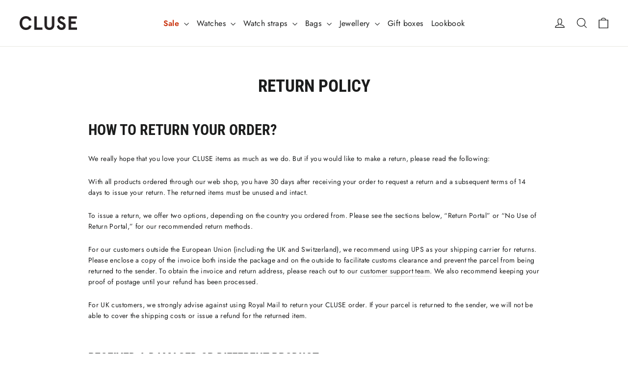

--- FILE ---
content_type: application/javascript; charset=UTF-8
request_url: https://dev.visualwebsiteoptimizer.com/j.php?a=550668&u=https%3A%2F%2Fcluse.com%2Fpages%2Freturn-policy%3Fredirect%3DEU&vn=2.1&x=true
body_size: 12104
content:
(function(){function _vwo_err(e){function gE(e,a){return"https://dev.visualwebsiteoptimizer.com/ee.gif?a=550668&s=j.php&_cu="+encodeURIComponent(window.location.href)+"&e="+encodeURIComponent(e&&e.message&&e.message.substring(0,1e3)+"&vn=")+(e&&e.code?"&code="+e.code:"")+(e&&e.type?"&type="+e.type:"")+(e&&e.status?"&status="+e.status:"")+(a||"")}var vwo_e=gE(e);try{typeof navigator.sendBeacon==="function"?navigator.sendBeacon(vwo_e):(new Image).src=vwo_e}catch(err){}}try{var extE=0,prevMode=false;window._VWO_Jphp_StartTime = (window.performance && typeof window.performance.now === 'function' ? window.performance.now() : new Date().getTime());;;(function(){window._VWO=window._VWO||{};var aC=window._vwo_code;if(typeof aC==='undefined'){window._vwo_mt='dupCode';return;}if(window._VWO.sCL){window._vwo_mt='dupCode';window._VWO.sCDD=true;try{if(aC){clearTimeout(window._vwo_settings_timer);var h=document.querySelectorAll('#_vis_opt_path_hides');var x=h[h.length>1?1:0];x&&x.remove();}}catch(e){}return;}window._VWO.sCL=true;;window._vwo_mt="live";var localPreviewObject={};var previewKey="_vis_preview_"+550668;var wL=window.location;;try{localPreviewObject[previewKey]=window.localStorage.getItem(previewKey);JSON.parse(localPreviewObject[previewKey])}catch(e){localPreviewObject[previewKey]=""}try{window._vwo_tm="";var getMode=function(e){var n;if(window.name.indexOf(e)>-1){n=window.name}else{n=wL.search.match("_vwo_m=([^&]*)");n=n&&atob(decodeURIComponent(n[1]))}return n&&JSON.parse(n)};var ccMode=getMode("_vwo_cc");if(window.name.indexOf("_vis_heatmap")>-1||window.name.indexOf("_vis_editor")>-1||ccMode||window.name.indexOf("_vis_preview")>-1){try{if(ccMode){window._vwo_mt=decodeURIComponent(wL.search.match("_vwo_m=([^&]*)")[1])}else if(window.name&&JSON.parse(window.name)){window._vwo_mt=window.name}}catch(e){if(window._vwo_tm)window._vwo_mt=window._vwo_tm}}else if(window._vwo_tm.length){window._vwo_mt=window._vwo_tm}else if(location.href.indexOf("_vis_opt_preview_combination")!==-1&&location.href.indexOf("_vis_test_id")!==-1){window._vwo_mt="sharedPreview"}else if(localPreviewObject[previewKey]){window._vwo_mt=JSON.stringify(localPreviewObject)}if(window._vwo_mt!=="live"){;if(typeof extE!=="undefined"){extE=1}if(!getMode("_vwo_cc")){(function(){var cParam='';try{if(window.VWO&&window.VWO.appliedCampaigns){var campaigns=window.VWO.appliedCampaigns;for(var cId in campaigns){if(campaigns.hasOwnProperty(cId)){var v=campaigns[cId].v;if(cId&&v){cParam='&c='+cId+'-'+v+'-1';break;}}}}}catch(e){}var prevMode=false;_vwo_code.load('https://dev.visualwebsiteoptimizer.com/j.php?mode='+encodeURIComponent(window._vwo_mt)+'&a=550668&f=1&u='+encodeURIComponent(window._vis_opt_url||document.URL)+'&eventArch=true'+'&x=true'+cParam,{sL:window._vwo_code.sL});if(window._vwo_code.sL){prevMode=true;}})();}else{(function(){window._vwo_code&&window._vwo_code.finish();_vwo_ccc={u:"/j.php?a=550668&u=https%3A%2F%2Fcluse.com%2Fpages%2Freturn-policy%3Fredirect%3DEU&vn=2.1&x=true"};var s=document.createElement("script");s.src="https://app.vwo.com/visitor-behavior-analysis/dist/codechecker/cc.min.js?r="+Math.random();document.head.appendChild(s)})()}}}catch(e){var vwo_e=new Image;vwo_e.src="https://dev.visualwebsiteoptimizer.com/ee.gif?s=mode_det&e="+encodeURIComponent(e&&e.stack&&e.stack.substring(0,1e3)+"&vn=");aC&&window._vwo_code.finish()}})();
;;window._vwo_cookieDomain="cluse.com";;;;if(prevMode){return}if(window._vwo_mt === "live"){window.VWO=window.VWO||[];window._vwo_acc_id=550668;window.VWO._=window.VWO._||{};;;window.VWO.visUuid="D0985C121AA2E2143FE8302EF0D4100FC|45774df818cd5c3b0415d23c241ce980";
;_vwo_code.sT=_vwo_code.finished();(function(c,a,e,d,b,z,g,sT){if(window.VWO._&&window.VWO._.isBot)return;const cookiePrefix=window._vwoCc&&window._vwoCc.cookiePrefix||"";const useLocalStorage=sT==="ls";const cookieName=cookiePrefix+"_vwo_uuid_v2";const escapedCookieName=cookieName.replace(/([.*+?^${}()|[\]\\])/g,"\\$1");const cookieDomain=g;function getValue(){if(useLocalStorage){return localStorage.getItem(cookieName)}else{const regex=new RegExp("(^|;\\s*)"+escapedCookieName+"=([^;]*)");const match=e.cookie.match(regex);return match?decodeURIComponent(match[2]):null}}function setValue(value,days){if(useLocalStorage){localStorage.setItem(cookieName,value)}else{e.cookie=cookieName+"="+value+"; expires="+new Date(864e5*days+ +new Date).toGMTString()+"; domain="+cookieDomain+"; path=/"}}let existingValue=null;if(sT){const cookieRegex=new RegExp("(^|;\\s*)"+escapedCookieName+"=([^;]*)");const cookieMatch=e.cookie.match(cookieRegex);const cookieValue=cookieMatch?decodeURIComponent(cookieMatch[2]):null;const lsValue=localStorage.getItem(cookieName);if(useLocalStorage){if(lsValue){existingValue=lsValue;if(cookieValue){e.cookie=cookieName+"=; expires=Thu, 01 Jan 1970 00:00:01 GMT; domain="+cookieDomain+"; path=/"}}else if(cookieValue){localStorage.setItem(cookieName,cookieValue);e.cookie=cookieName+"=; expires=Thu, 01 Jan 1970 00:00:01 GMT; domain="+cookieDomain+"; path=/";existingValue=cookieValue}}else{if(cookieValue){existingValue=cookieValue;if(lsValue){localStorage.removeItem(cookieName)}}else if(lsValue){e.cookie=cookieName+"="+lsValue+"; expires="+new Date(864e5*366+ +new Date).toGMTString()+"; domain="+cookieDomain+"; path=/";localStorage.removeItem(cookieName);existingValue=lsValue}}a=existingValue||a}else{const regex=new RegExp("(^|;\\s*)"+escapedCookieName+"=([^;]*)");const match=e.cookie.match(regex);a=match?decodeURIComponent(match[2]):a}-1==e.cookie.indexOf("_vis_opt_out")&&-1==d.location.href.indexOf("vwo_opt_out=1")&&(window.VWO.visUuid=a),a=a.split("|"),b=new Image,g=window._vis_opt_domain||c||d.location.hostname.replace(/^www\./,""),b.src="https://dev.visualwebsiteoptimizer.com/v.gif?cd="+(window._vis_opt_cookieDays||0)+"&a=550668&d="+encodeURIComponent(d.location.hostname.replace(/^www\./,"") || c)+"&u="+a[0]+"&h="+a[1]+"&t="+z,d.vwo_iehack_queue=[b],setValue(a.join("|"),366)})("cluse.com",window.VWO.visUuid,document,window,0,_vwo_code.sT,"cluse.com","false"||null);
;clearTimeout(window._vwo_settings_timer);window._vwo_settings_timer=null;;;;;var vwoCode=window._vwo_code;if(vwoCode.filterConfig&&vwoCode.filterConfig.filterTime==="balanced"){vwoCode.removeLoaderAndOverlay()}var vwo_CIF=false;var UAP=false;;;var _vwo_style=document.getElementById('_vis_opt_path_hides'),_vwo_css=(vwoCode.hide_element_style?vwoCode.hide_element_style():'{opacity:0 !important;filter:alpha(opacity=0) !important;background:none !important;transition:none !important;}')+':root {--vwo-el-opacity:0 !important;--vwo-el-filter:alpha(opacity=0) !important;--vwo-el-bg:none !important;--vwo-el-ts:none !important;}',_vwo_text="" + _vwo_css;if (_vwo_style) { var e = _vwo_style.classList.contains("_vis_hide_layer") && _vwo_style; if (UAP && !UAP() && vwo_CIF && !vwo_CIF()) { e ? e.parentNode.removeChild(e) : _vwo_style.parentNode.removeChild(_vwo_style) } else { if (e) { var t = _vwo_style = document.createElement("style"), o = document.getElementsByTagName("head")[0], s = document.querySelector("#vwoCode"); t.setAttribute("id", "_vis_opt_path_hides"), s && t.setAttribute("nonce", s.nonce), t.setAttribute("type", "text/css"), o.appendChild(t) } if (_vwo_style.styleSheet) _vwo_style.styleSheet.cssText = _vwo_text; else { var l = document.createTextNode(_vwo_text); _vwo_style.appendChild(l) } e ? e.parentNode.removeChild(e) : _vwo_style.removeChild(_vwo_style.childNodes[0])}};window.VWO.ssMeta = { enabled: 0, noSS: 0 };;;VWO._=VWO._||{};window._vwo_clicks=false;VWO._.allSettings=(function(){return{dataStore:{campaigns:{4:{"version":2,"ep":1619168208000,"clickmap":0,"globalCode":[],"isEventMigrated":true,"type":"ANALYZE_HEATMAP","status":"RUNNING","pc_traffic":100,"name":"Heatmap","manual":false,"main":true,"urlRegex":"^.*$","exclude_url":"","multiple_domains":0,"segment_code":"true","ss":null,"ibe":0,"sections":{"1":{"path":"","variations":{"1":[]},"globalWidgetSnippetIds":{"1":[]},"variation_names":{"1":"website"},"triggers":[]}},"combs":{"1":1},"comb_n":{"1":"website"},"goals":{"1":{"urlRegex":"^.*$","excludeUrl":"","type":"ENGAGEMENT","pUrl":"^.*$","mca":false}},"metrics":[],"id":4,"triggers":[11947261],"mt":[]}, 5:{"version":2,"ep":1619439113000,"clickmap":0,"globalCode":[],"isEventMigrated":true,"type":"ANALYZE_RECORDING","status":"RUNNING","pc_traffic":100,"name":"Recording","manual":false,"main":true,"aK":1,"bl":"","wl":"","urlRegex":"^.*$","exclude_url":"","multiple_domains":0,"segment_code":"true","ss":null,"ibe":0,"sections":{"1":{"path":"","variations":{"1":[]},"globalWidgetSnippetIds":{"1":[]},"triggers":[]}},"combs":{"1":1},"comb_n":{"1":"website"},"goals":{"1":{"urlRegex":"^.*$","excludeUrl":"","type":"ENGAGEMENT","pUrl":"^.*$","mca":false}},"metrics":[],"id":5,"triggers":[11947264],"mt":[]}, 34:{"version":1,"ep":1624367201000,"clickmap":0,"globalCode":[],"type":"TRACK","status":"RUNNING","pc_traffic":100,"name":"Checkout Page Visits","manual":false,"urlRegex":"^.*cluse\\.com.*$","exclude_url":"","multiple_domains":0,"segment_code":"true","ss":null,"ibe":0,"sections":{"1":{"path":"","variations":[],"triggers":[]}},"combs":{"1":1},"comb_n":{"1":"Website"},"goals":{"12":{"urlRegex":"https:\/\/cluse.com\/*\/checkouts\/*","excludeUrl":"","type":"SEPARATE_PAGE","mca":false,"pExcludeUrl":"","pUrl":""}},"metrics":[{"id":12,"type":"g","metricId":0}],"cEV":1,"id":34,"funnel":[{"version":1,"ep":1704292625000,"clickmap":0,"globalCode":[],"type":"FUNNEL","status":"RUNNING","pc_traffic":100,"name":"CLUSE.com homepage > Success Page","manual":false,"urlRegex":".*","exclude_url":"","multiple_domains":0,"segment_code":"((_vwo_s().f_e(_vwo_s().dt(),'desktop') || _vwo_s().f_e(_vwo_s().dt(),'mobile')))","ss":{"csa":0},"ibe":0,"sections":{"1":{"path":"","variations":[]}},"isSpaRevertFeatureEnabled":true,"combs":{"1":1},"comb_n":{"1":"Website"},"goals":[{"id":6,"type":"SEPARATE_PAGE"},{"id":7,"type":"SEPARATE_PAGE"},{"id":8,"type":"SEPARATE_PAGE"},{"id":12,"type":"SEPARATE_PAGE"},{"id":13,"type":"SEPARATE_PAGE"}],"id":134,"v":4,"triggers":["11947270"]},{"version":1,"ep":1709630738000,"clickmap":0,"globalCode":[],"type":"FUNNEL","status":"RUNNING","pc_traffic":100,"name":"DE homepage > Success Page","manual":false,"urlRegex":".*","exclude_url":"","multiple_domains":0,"segment_code":"true","ss":{"csa":0},"ibe":0,"sections":{"1":{"path":"","variations":[]}},"isSpaRevertFeatureEnabled":true,"combs":{"1":1},"comb_n":{"1":"Website"},"goals":[{"id":22,"type":"SEPARATE_PAGE"},{"id":27,"type":"SEPARATE_PAGE"},{"id":17,"type":"SEPARATE_PAGE"},{"id":12,"type":"SEPARATE_PAGE"},{"id":13,"type":"SEPARATE_PAGE"}],"id":159,"v":3,"triggers":["11947285"]},{"version":1,"ep":1712043795000,"clickmap":0,"globalCode":[],"type":"FUNNEL","status":"RUNNING","pc_traffic":100,"name":"NL homepage > Success Page","manual":false,"urlRegex":".*","exclude_url":"","multiple_domains":0,"segment_code":"true","ss":{"csa":0},"ibe":0,"sections":{"1":{"path":"","variations":[]}},"isSpaRevertFeatureEnabled":true,"combs":{"1":1},"comb_n":{"1":"Website"},"goals":[{"id":24,"type":"SEPARATE_PAGE"},{"id":30,"type":"SEPARATE_PAGE"},{"id":19,"type":"SEPARATE_PAGE"},{"id":12,"type":"SEPARATE_PAGE"},{"id":13,"type":"SEPARATE_PAGE"}],"id":165,"v":2,"triggers":["11947285"]},{"version":1,"ep":1712046511000,"clickmap":0,"globalCode":[],"type":"FUNNEL","status":"RUNNING","pc_traffic":100,"name":"IT homepage > Success Page","manual":false,"urlRegex":".*","exclude_url":"","multiple_domains":0,"segment_code":"true","ss":null,"ibe":0,"sections":{"1":{"path":"","variations":[]}},"isSpaRevertFeatureEnabled":true,"combs":{"1":1},"comb_n":{"1":"Website"},"goals":[{"id":26,"type":"SEPARATE_PAGE"},{"id":32,"type":"SEPARATE_PAGE"},{"id":21,"type":"SEPARATE_PAGE"},{"id":12,"type":"SEPARATE_PAGE"},{"id":13,"type":"SEPARATE_PAGE"}],"id":166,"v":1,"triggers":["11947285"]},{"version":1,"ep":1712046791000,"clickmap":0,"globalCode":[],"type":"FUNNEL","status":"RUNNING","pc_traffic":100,"name":"ES homepage > Success Page","manual":false,"urlRegex":".*","exclude_url":"","multiple_domains":0,"segment_code":"true","ss":null,"ibe":0,"sections":{"1":{"path":"","variations":[]}},"isSpaRevertFeatureEnabled":true,"combs":{"1":1},"comb_n":{"1":"Website"},"goals":[{"id":25,"type":"SEPARATE_PAGE"},{"id":33,"type":"SEPARATE_PAGE"},{"id":20,"type":"SEPARATE_PAGE"},{"id":12,"type":"SEPARATE_PAGE"},{"id":13,"type":"SEPARATE_PAGE"}],"id":167,"v":1,"triggers":["11947285"]}],"triggers":[11947312],"mt":{"12":"15174479"}}, 162:{"version":1,"ep":1712042564000,"clickmap":0,"globalCode":[],"isEventMigrated":true,"type":"TRACK","status":"RUNNING","pc_traffic":100,"name":"EL x Collections Page Visits","manual":false,"urlRegex":"^.*cluse\\.com.*$","exclude_url":"","multiple_domains":0,"segment_code":"true","ss":null,"ibe":0,"sections":{"1":{"path":"","variations":[],"triggers":[]}},"combs":{"1":1},"comb_n":{"1":"Website"},"goals":{"51":{"urlRegex":"^.*el\\\/collections.*$","excludeUrl":"^.*el\\\/products.*$","type":"SEPARATE_PAGE","mca":false,"pExcludeUrl":"","pUrl":""}},"metrics":[{"id":51,"type":"g","metricId":0}],"id":162,"triggers":[11947471],"mt":{"51":"11947474"}}, 35:{"version":1,"ep":1624367253000,"clickmap":0,"globalCode":[],"type":"TRACK","status":"RUNNING","pc_traffic":100,"name":"Success Page Visits","manual":false,"urlRegex":"^.*cluse\\.com.*$","exclude_url":"","multiple_domains":0,"segment_code":"true","ss":null,"ibe":0,"sections":{"1":{"path":"","variations":[],"triggers":[]}},"combs":{"1":1},"comb_n":{"1":"Website"},"goals":{"13":{"urlRegex":"^.*thank_you\\\/?(?:[\\?#].*)?$","excludeUrl":"","type":"SEPARATE_PAGE","mca":false,"pExcludeUrl":"","pUrl":""}},"metrics":[{"id":13,"type":"g","metricId":0}],"cEV":1,"id":35,"funnel":[{"version":1,"ep":1704292625000,"clickmap":0,"globalCode":[],"type":"FUNNEL","status":"RUNNING","pc_traffic":100,"name":"CLUSE.com homepage > Success Page","manual":false,"urlRegex":".*","exclude_url":"","multiple_domains":0,"segment_code":"((_vwo_s().f_e(_vwo_s().dt(),'desktop') || _vwo_s().f_e(_vwo_s().dt(),'mobile')))","ss":{"csa":0},"ibe":0,"sections":{"1":{"path":"","variations":[]}},"isSpaRevertFeatureEnabled":true,"combs":{"1":1},"comb_n":{"1":"Website"},"goals":[{"id":6,"type":"SEPARATE_PAGE"},{"id":7,"type":"SEPARATE_PAGE"},{"id":8,"type":"SEPARATE_PAGE"},{"id":12,"type":"SEPARATE_PAGE"},{"id":13,"type":"SEPARATE_PAGE"}],"id":134,"v":4,"triggers":["11947270"]},{"version":1,"ep":1709630738000,"clickmap":0,"globalCode":[],"type":"FUNNEL","status":"RUNNING","pc_traffic":100,"name":"DE homepage > Success Page","manual":false,"urlRegex":".*","exclude_url":"","multiple_domains":0,"segment_code":"true","ss":{"csa":0},"ibe":0,"sections":{"1":{"path":"","variations":[]}},"isSpaRevertFeatureEnabled":true,"combs":{"1":1},"comb_n":{"1":"Website"},"goals":[{"id":22,"type":"SEPARATE_PAGE"},{"id":27,"type":"SEPARATE_PAGE"},{"id":17,"type":"SEPARATE_PAGE"},{"id":12,"type":"SEPARATE_PAGE"},{"id":13,"type":"SEPARATE_PAGE"}],"id":159,"v":3,"triggers":["11947285"]},{"version":1,"ep":1712043795000,"clickmap":0,"globalCode":[],"type":"FUNNEL","status":"RUNNING","pc_traffic":100,"name":"NL homepage > Success Page","manual":false,"urlRegex":".*","exclude_url":"","multiple_domains":0,"segment_code":"true","ss":{"csa":0},"ibe":0,"sections":{"1":{"path":"","variations":[]}},"isSpaRevertFeatureEnabled":true,"combs":{"1":1},"comb_n":{"1":"Website"},"goals":[{"id":24,"type":"SEPARATE_PAGE"},{"id":30,"type":"SEPARATE_PAGE"},{"id":19,"type":"SEPARATE_PAGE"},{"id":12,"type":"SEPARATE_PAGE"},{"id":13,"type":"SEPARATE_PAGE"}],"id":165,"v":2,"triggers":["11947285"]},{"version":1,"ep":1712046511000,"clickmap":0,"globalCode":[],"type":"FUNNEL","status":"RUNNING","pc_traffic":100,"name":"IT homepage > Success Page","manual":false,"urlRegex":".*","exclude_url":"","multiple_domains":0,"segment_code":"true","ss":null,"ibe":0,"sections":{"1":{"path":"","variations":[]}},"isSpaRevertFeatureEnabled":true,"combs":{"1":1},"comb_n":{"1":"Website"},"goals":[{"id":26,"type":"SEPARATE_PAGE"},{"id":32,"type":"SEPARATE_PAGE"},{"id":21,"type":"SEPARATE_PAGE"},{"id":12,"type":"SEPARATE_PAGE"},{"id":13,"type":"SEPARATE_PAGE"}],"id":166,"v":1,"triggers":["11947285"]},{"version":1,"ep":1712046791000,"clickmap":0,"globalCode":[],"type":"FUNNEL","status":"RUNNING","pc_traffic":100,"name":"ES homepage > Success Page","manual":false,"urlRegex":".*","exclude_url":"","multiple_domains":0,"segment_code":"true","ss":null,"ibe":0,"sections":{"1":{"path":"","variations":[]}},"isSpaRevertFeatureEnabled":true,"combs":{"1":1},"comb_n":{"1":"Website"},"goals":[{"id":25,"type":"SEPARATE_PAGE"},{"id":33,"type":"SEPARATE_PAGE"},{"id":20,"type":"SEPARATE_PAGE"},{"id":12,"type":"SEPARATE_PAGE"},{"id":13,"type":"SEPARATE_PAGE"}],"id":167,"v":1,"triggers":["11947285"]}],"triggers":[11947318],"mt":{"13":"15174482"}}, 135:{"version":1,"ep":1704361837000,"clickmap":0,"globalCode":[],"isEventMigrated":true,"type":"TRACK","status":"RUNNING","pc_traffic":100,"name":"DE x Collections Page Visits","manual":false,"urlRegex":"^.*cluse\\.com.*$","exclude_url":"","multiple_domains":0,"segment_code":"true","ss":null,"ibe":0,"sections":{"1":{"path":"","variations":[],"triggers":[]}},"combs":{"1":1},"comb_n":{"1":"Website"},"goals":{"27":{"urlRegex":"^.*de\\\/collections.*$","excludeUrl":"^.*de\\\/products.*$","type":"SEPARATE_PAGE","mca":false,"pExcludeUrl":"","pUrl":""}},"metrics":[{"id":27,"type":"g","metricId":0}],"id":135,"funnel":[{"version":1,"ep":1709630738000,"clickmap":0,"globalCode":[],"isEventMigrated":true,"type":"FUNNEL","status":"RUNNING","pc_traffic":100,"name":"DE homepage > Success Page","manual":false,"urlRegex":".*","exclude_url":"","multiple_domains":0,"segment_code":"true","ss":{"csa":0},"ibe":0,"sections":{"1":{"path":"","variations":[]}},"isSpaRevertFeatureEnabled":false,"combs":{"1":1},"comb_n":{"1":"Website"},"goals":[{"id":22,"type":"SEPARATE_PAGE"},{"id":27,"type":"SEPARATE_PAGE"},{"id":17,"type":"SEPARATE_PAGE"},{"id":12,"type":"SEPARATE_PAGE"},{"id":13,"type":"SEPARATE_PAGE"}],"id":159,"v":3,"triggers":["11947285"]}],"triggers":[11947435],"mt":{"27":"11947438"}}, 140:{"version":1,"ep":1704364413000,"clickmap":0,"globalCode":[],"type":"TRACK","status":"RUNNING","pc_traffic":100,"name":"FR x Collections Page Visits","manual":false,"urlRegex":"^.*cluse\\.com.*$","exclude_url":"","multiple_domains":0,"segment_code":"true","ss":null,"ibe":0,"sections":{"1":{"path":"","variations":[],"triggers":[]}},"combs":{"1":1},"comb_n":{"1":"Website"},"goals":{"31":{"urlRegex":"^.*fr\\\/collections.*$","excludeUrl":"^.*fr\\\/products.*$","type":"SEPARATE_PAGE","mca":false,"pExcludeUrl":"","pUrl":""}},"metrics":[{"id":31,"type":"g","metricId":0}],"cEV":1,"id":140,"triggers":[11947447],"mt":{"31":"15174473"}}, 141:{"version":1,"ep":1704364454000,"clickmap":0,"globalCode":[],"isEventMigrated":true,"type":"TRACK","status":"RUNNING","pc_traffic":100,"name":"IT x Collections Page Visits","manual":false,"urlRegex":"^.*cluse\\.com.*$","exclude_url":"","multiple_domains":0,"segment_code":"true","ss":null,"ibe":0,"sections":{"1":{"path":"","variations":[],"triggers":[]}},"combs":{"1":1},"comb_n":{"1":"Website"},"goals":{"32":{"urlRegex":"^.*it\\\/collections.*$","excludeUrl":"^.*it\\\/products.*$","type":"SEPARATE_PAGE","mca":false,"pExcludeUrl":"","pUrl":""}},"metrics":[{"id":32,"type":"g","metricId":0}],"id":141,"funnel":[{"version":1,"ep":1712046511000,"clickmap":0,"globalCode":[],"isEventMigrated":true,"type":"FUNNEL","status":"RUNNING","pc_traffic":100,"name":"IT homepage > Success Page","manual":false,"urlRegex":".*","exclude_url":"","multiple_domains":0,"segment_code":"true","ss":null,"ibe":0,"sections":{"1":{"path":"","variations":[]}},"isSpaRevertFeatureEnabled":false,"combs":{"1":1},"comb_n":{"1":"Website"},"goals":[{"id":26,"type":"SEPARATE_PAGE"},{"id":32,"type":"SEPARATE_PAGE"},{"id":21,"type":"SEPARATE_PAGE"},{"id":12,"type":"SEPARATE_PAGE"},{"id":13,"type":"SEPARATE_PAGE"}],"id":166,"v":1,"triggers":["11947285"]}],"triggers":[11947453],"mt":{"32":"11947456"}}, 32:{"version":1,"ep":1624366941000,"clickmap":0,"globalCode":[],"isEventMigrated":true,"type":"TRACK","status":"RUNNING","pc_traffic":100,"name":"Collections-Straps Page Visits","manual":false,"urlRegex":"^.*cluse\\.com.*$","exclude_url":"","multiple_domains":0,"segment_code":"true","ss":null,"ibe":0,"sections":{"1":{"path":"","variations":[],"triggers":[]}},"combs":{"1":1},"comb_n":{"1":"Website"},"goals":{"10":{"urlRegex":"^https\\:\\\/\\\/cluse\\.com\\\/collections\\\/all\\-straps\\\/.*$","excludeUrl":"","type":"SEPARATE_PAGE","mca":false,"pExcludeUrl":"","pUrl":""}},"metrics":[{"id":10,"type":"g","metricId":0}],"id":32,"triggers":[11947300],"mt":{"10":"11947303"}}, 142:{"version":1,"ep":1704364509000,"clickmap":0,"globalCode":[],"isEventMigrated":true,"type":"TRACK","status":"RUNNING","pc_traffic":100,"name":"ES x Collections Page Visits","manual":false,"urlRegex":"^.*cluse\\.com.*$","exclude_url":"","multiple_domains":0,"segment_code":"true","ss":null,"ibe":0,"sections":{"1":{"path":"","variations":[],"triggers":[]}},"combs":{"1":1},"comb_n":{"1":"Website"},"goals":{"33":{"urlRegex":"^.*es\\\/collections.*$","excludeUrl":"^.*es\\\/products.*$","type":"SEPARATE_PAGE","mca":false,"pExcludeUrl":"","pUrl":""}},"metrics":[{"id":33,"type":"g","metricId":0}],"id":142,"funnel":[{"version":1,"ep":1712046791000,"clickmap":0,"globalCode":[],"isEventMigrated":true,"type":"FUNNEL","status":"RUNNING","pc_traffic":100,"name":"ES homepage > Success Page","manual":false,"urlRegex":".*","exclude_url":"","multiple_domains":0,"segment_code":"true","ss":null,"ibe":0,"sections":{"1":{"path":"","variations":[]}},"isSpaRevertFeatureEnabled":false,"combs":{"1":1},"comb_n":{"1":"Website"},"goals":[{"id":25,"type":"SEPARATE_PAGE"},{"id":33,"type":"SEPARATE_PAGE"},{"id":20,"type":"SEPARATE_PAGE"},{"id":12,"type":"SEPARATE_PAGE"},{"id":13,"type":"SEPARATE_PAGE"}],"id":167,"v":1,"triggers":["11947285"]}],"triggers":[11947459],"mt":{"33":"11947462"}}, 28:{"version":1,"ep":1624366680000,"clickmap":0,"globalCode":[],"type":"TRACK","status":"RUNNING","pc_traffic":100,"name":"Home Page Visits","manual":false,"urlRegex":"^.*cluse\\.com.*$","exclude_url":"","multiple_domains":0,"segment_code":"true","ss":null,"ibe":0,"sections":{"1":{"path":"","variations":[],"triggers":[]}},"combs":{"1":1},"comb_n":{"1":"Website"},"goals":{"6":{"urlRegex":"^https\\:\\\/\\\/cluse\\.com\\\/?(?:[\\?#].*)?$","excludeUrl":"","type":"SEPARATE_PAGE","mca":false,"pExcludeUrl":"","pUrl":""}},"metrics":[{"id":6,"type":"g","metricId":0}],"id":28,"funnel":[{"version":1,"ep":1704292625000,"clickmap":0,"globalCode":[],"type":"FUNNEL","status":"RUNNING","pc_traffic":100,"name":"CLUSE.com homepage > Success Page","manual":false,"urlRegex":".*","exclude_url":"","multiple_domains":0,"segment_code":"((_vwo_s().f_e(_vwo_s().dt(),'desktop') || _vwo_s().f_e(_vwo_s().dt(),'mobile')))","ss":{"csa":0},"ibe":0,"sections":{"1":{"path":"","variations":[]}},"isSpaRevertFeatureEnabled":true,"combs":{"1":1},"comb_n":{"1":"Website"},"goals":[{"id":6,"type":"SEPARATE_PAGE"},{"id":7,"type":"SEPARATE_PAGE"},{"id":8,"type":"SEPARATE_PAGE"},{"id":12,"type":"SEPARATE_PAGE"},{"id":13,"type":"SEPARATE_PAGE"}],"id":134,"v":4,"triggers":["11947270"]}],"triggers":[11947273],"mt":{"6":"12200316"}}, 29:{"version":1,"ep":1624366692000,"clickmap":0,"globalCode":[],"type":"TRACK","status":"RUNNING","pc_traffic":100,"name":"Collections Page Visits","manual":false,"urlRegex":"^.*cluse\\.com.*$","exclude_url":"","multiple_domains":0,"segment_code":"true","ss":null,"ibe":0,"sections":{"1":{"path":"","variations":[],"triggers":[]}},"combs":{"1":1},"comb_n":{"1":"Website"},"goals":{"7":{"urlRegex":"^.*\\\/collections\\\/.*$","excludeUrl":"^.*\\\/products\\\/.*$","type":"SEPARATE_PAGE","mca":false,"pExcludeUrl":"","pUrl":""}},"metrics":[{"id":7,"type":"g","metricId":0}],"id":29,"funnel":[{"version":1,"ep":1704292625000,"clickmap":0,"globalCode":[],"type":"FUNNEL","status":"RUNNING","pc_traffic":100,"name":"CLUSE.com homepage > Success Page","manual":false,"urlRegex":".*","exclude_url":"","multiple_domains":0,"segment_code":"((_vwo_s().f_e(_vwo_s().dt(),'desktop') || _vwo_s().f_e(_vwo_s().dt(),'mobile')))","ss":{"csa":0},"ibe":0,"sections":{"1":{"path":"","variations":[]}},"isSpaRevertFeatureEnabled":true,"combs":{"1":1},"comb_n":{"1":"Website"},"goals":[{"id":6,"type":"SEPARATE_PAGE"},{"id":7,"type":"SEPARATE_PAGE"},{"id":8,"type":"SEPARATE_PAGE"},{"id":12,"type":"SEPARATE_PAGE"},{"id":13,"type":"SEPARATE_PAGE"}],"id":134,"v":4,"triggers":["11947270"]}],"triggers":[11947279],"mt":{"7":"12200319"}}, 30:{"version":1,"ep":1624366818000,"clickmap":0,"globalCode":[],"type":"TRACK","status":"RUNNING","pc_traffic":100,"name":"Product Page Visits","manual":false,"urlRegex":"^.*cluse\\.com.*$","exclude_url":"","multiple_domains":0,"segment_code":"true","ss":null,"ibe":0,"sections":{"1":{"path":"","variations":[],"triggers":[]}},"combs":{"1":1},"comb_n":{"1":"Website"},"goals":{"8":{"urlRegex":"^.*\\\/products\\\/.*$","excludeUrl":"","type":"SEPARATE_PAGE","mca":false,"pExcludeUrl":"","pUrl":""}},"metrics":[{"id":8,"type":"g","metricId":0}],"cEV":1,"id":30,"funnel":[{"version":1,"ep":1704292625000,"clickmap":0,"globalCode":[],"type":"FUNNEL","status":"RUNNING","pc_traffic":100,"name":"CLUSE.com homepage > Success Page","manual":false,"urlRegex":".*","exclude_url":"","multiple_domains":0,"segment_code":"((_vwo_s().f_e(_vwo_s().dt(),'desktop') || _vwo_s().f_e(_vwo_s().dt(),'mobile')))","ss":{"csa":0},"ibe":0,"sections":{"1":{"path":"","variations":[]}},"isSpaRevertFeatureEnabled":true,"combs":{"1":1},"comb_n":{"1":"Website"},"goals":[{"id":6,"type":"SEPARATE_PAGE"},{"id":7,"type":"SEPARATE_PAGE"},{"id":8,"type":"SEPARATE_PAGE"},{"id":12,"type":"SEPARATE_PAGE"},{"id":13,"type":"SEPARATE_PAGE"}],"id":134,"v":4,"triggers":["11947270"]}],"triggers":[11947288],"mt":{"8":"15174464"}}, 31:{"version":1,"ep":1624366881000,"clickmap":0,"globalCode":[],"isEventMigrated":true,"type":"TRACK","status":"RUNNING","pc_traffic":100,"name":"Watches-Straps Page Visits","manual":false,"urlRegex":"^.*cluse\\.com.*$","exclude_url":"","multiple_domains":0,"segment_code":"true","ss":null,"ibe":0,"sections":{"1":{"path":"","variations":[],"triggers":[]}},"combs":{"1":1},"comb_n":{"1":"Website"},"goals":{"9":{"urlRegex":"^https\\:\\\/\\\/cluse\\.com\\\/pages\\\/watches\\-straps\\\/?(?:[\\?#].*)?$","excludeUrl":"","type":"SEPARATE_PAGE","mca":false,"pExcludeUrl":"","pUrl":""}},"metrics":[{"id":9,"type":"g","metricId":0}],"id":31,"triggers":[11947294],"mt":{"9":"11947297"}}, 33:{"version":1,"ep":1624367008000,"clickmap":0,"globalCode":[],"isEventMigrated":true,"type":"TRACK","status":"RUNNING","pc_traffic":100,"name":"Product-Straps Page Visits","manual":false,"urlRegex":"^.*cluse\\.com.*$","exclude_url":"","multiple_domains":0,"segment_code":"true","ss":null,"ibe":0,"sections":{"1":{"path":"","variations":[],"triggers":[]}},"combs":{"1":1},"comb_n":{"1":"Website"},"goals":{"11":{"urlRegex":"^https\\:\\\/\\\/cluse\\.com\\\/collections\\\/all\\-straps\\\/products\\\/.*$","excludeUrl":"","type":"SEPARATE_PAGE","mca":false,"pExcludeUrl":"","pUrl":""}},"metrics":[{"id":11,"type":"g","metricId":0}],"id":33,"triggers":[11947306],"mt":{"11":"11947309"}}, 139:{"version":1,"ep":1704364367000,"clickmap":0,"globalCode":[],"isEventMigrated":true,"type":"TRACK","status":"RUNNING","pc_traffic":100,"name":"NL x Collections Page Visits","manual":false,"urlRegex":"^.*cluse\\.com.*$","exclude_url":"","multiple_domains":0,"segment_code":"true","ss":null,"ibe":0,"sections":{"1":{"path":"","variations":[],"triggers":[]}},"combs":{"1":1},"comb_n":{"1":"Website"},"goals":{"30":{"urlRegex":"^.*nl\\\/collections.*$","excludeUrl":"^.*nl\\\/products.*$","type":"SEPARATE_PAGE","mca":false,"pExcludeUrl":"","pUrl":""}},"metrics":[{"id":30,"type":"g","metricId":0}],"id":139,"funnel":[{"version":1,"ep":1712043795000,"clickmap":0,"globalCode":[],"isEventMigrated":true,"type":"FUNNEL","status":"RUNNING","pc_traffic":100,"name":"NL homepage > Success Page","manual":false,"urlRegex":".*","exclude_url":"","multiple_domains":0,"segment_code":"true","ss":{"csa":0},"ibe":0,"sections":{"1":{"path":"","variations":[]}},"isSpaRevertFeatureEnabled":false,"combs":{"1":1},"comb_n":{"1":"Website"},"goals":[{"id":24,"type":"SEPARATE_PAGE"},{"id":30,"type":"SEPARATE_PAGE"},{"id":19,"type":"SEPARATE_PAGE"},{"id":12,"type":"SEPARATE_PAGE"},{"id":13,"type":"SEPARATE_PAGE"}],"id":165,"v":2,"triggers":["11947285"]}],"triggers":[11947441],"mt":{"30":"11947444"}}, 329:{"version":4,"ep":1768396827000,"clickmap":0,"globalCode":{"pre":"GL_550668_329_pre","post":"GL_550668_329_post"},"type":"VISUAL_AB","status":"RUNNING","pc_traffic":100,"name":"Updated Best Sellers + New Product Badges | All Devices","manual":false,"urlRegex":"||","exclude_url":"||||||||||||","multiple_domains":0,"segment_code":"true","ss":null,"ibe":1,"muts":{"post":{"enabled":true,"refresh":true}},"sections":{"1":{"path":"","variations":{"1":[],"2":[{"cpath":".grid-product__tag--vwo","tag":"C_550668_329_1_2_0","xpath":"HEAD","rtag":"R_550668_329_1_2_0"}],"3":[{"cpath":".grid-product__tag--vwo","tag":"C_550668_329_1_3_0","xpath":"HEAD","rtag":"R_550668_329_1_3_0"}]},"segment":{"1":1,"2":1,"3":1},"globalWidgetSnippetIds":{"1":[],"2":[],"3":[]},"editorXPaths":{"1":[],"2":[],"3":[]},"variation_names":{"1":"Control","2":"Variation-1","3":"Variation-2"},"triggers":[]}},"varSegAllowed":false,"combs":{"1":0.333333,"2":0.333333,"3":0.333333},"comb_n":{"1":"Control","2":"Variation-1","3":"Variation-2"},"goals":{"2":{"type":"CUSTOM_GOAL","identifier":"vwo_engagement","mca":false},"3":{"type":"CUSTOM_GOAL","identifier":"vwo_bounce","mca":false},"4":{"url":[".btn.btn--full.add-to-cart"],"type":"CUSTOM_GOAL","identifier":"vwo_dom_click","mca":false},"5":{"type":"CUSTOM_GOAL","identifier":"vwo_engagement","mca":false},"6":{"url":".isVWObadgeProduct .btn.btn--full.add-to-cart","type":"CUSTOM_GOAL","identifier":"vwo_dom_click","mca":false}},"pgre":true,"ps":true,"metrics":[{"id":2,"type":"g","metricId":0},{"id":3,"type":"m","metricId":1332180},{"id":4,"type":"m","metricId":1896707},{"id":5,"type":"m","metricId":2065558},{"id":6,"type":"g","metricId":0}],"cEV":1,"id":329,"pg_config":["3125206"],"triggers":["21826042"],"mt":{"2":"21911599","3":"12409611","4":"19497149","5":"21413671","6":"21911602"}}},changeSets:{},plugins:{"UA":{"os":"MacOS","dt":"spider","br":"Other","de":"Other","ps":"desktop:false:Mac OS X:10.15.7:ClaudeBot:1:Spider"},"IP":"18.221.63.2","GEO":{"r":"OH","conC":"NA","vn":"geoip2","cEU":"","c":"Columbus","rn":"Ohio","cc":"US","cn":"United States"},"DACDNCONFIG":{"PRTHD":false,"CSHS":false,"UCP":false,"sConfig":{"dIdVal":"(^__pf)","dClassVal":"(^pf-)|(^__pf)|(^elementor-)|elementor-|(^active)|active"},"IAF":false,"AST":false,"DT":{"DEVICE":"mobile","TC":"function(){ return _vwo_t.cm('eO','js',VWO._.dtc.ctId); };","SEGMENTCODE":"function(){ return _vwo_s().f_e(_vwo_s().dt(),'mobile') };","DELAYAFTERTRIGGER":1000},"SST":false,"SD":false,"DNDOFST":1000,"CKLV":false,"SPA":true,"DONT_IOS":false,"CJ":false,"RDBG":false,"BSECJ":false,"jsConfig":{"earc":1,"ivocpa":false,"recData360Enabled":1,"se":1,"iche":1,"ge":1,"vqe":false,"m360":1,"ast":0,"ele":1},"SCC":"{\"cache\":0}","debugEvt":false,"DLRE":1741247140,"CINSTJS":false,"FB":false,"CRECJS":false,"eNC":false,"SPAR":false},"LIBINFO":{"HEATMAP_HELPER":{"HASH":"c5d6deded200bc44b99989eeb81688a4br"},"TRACK":{"HASH":"13868f8d526ad3d74df131c9d3ab264bbr","LIB_SUFFIX":""},"WORKER":{"HASH":"70faafffa0475802f5ee03ca5ff74179br"},"OPA":{"PATH":"\/4.0","HASH":"47280cdd59145596dbd65a7c3edabdc2br"},"SURVEY":{"HASH":"b93ecc4fa61d6c9ca49cd4ee0de76dfdbr"},"SURVEY_HTML":{"HASH":"9e434dd4255da1c47c8475dbe2dcce30br"},"SURVEY_DEBUG_EVENTS":{"HASH":"682dde5d690e298595e1832b5a7e739bbr"},"DEBUGGER_UI":{"HASH":"ac2f1194867fde41993ef74a1081ed6bbr"},"EVAD":{"HASH":"","LIB_SUFFIX":""}},"PIICONFIG":false,"ACCTZ":"Europe\/Amsterdam"},vwoData:{"gC":null,"pR":[]},crossDomain:{},integrations:{},events:{"vwo_appLaunched":{},"vwo_autoCapture":{},"vwo_zoom":{},"vwo_longPress":{},"vwo_scroll":{},"vwo_singleTap":{},"vwo_appNotResponding":{},"vwo_log":{},"vwo_survey_submit":{},"vwo_sdkDebug":{},"vwo_dom_hover":{},"vwo_surveyQuestionSubmitted":{},"vwo_surveyCompleted":{},"vwo_repeatedHovered":{},"vwo_tabOut":{},"vwo_tabIn":{},"vwo_goalVisit":{"nS":["expId"]},"vwo_copy":{},"vwo_quickBack":{},"vwo_pageRefreshed":{},"vwo_cursorThrashed":{},"vwo_recommendation_block_shown":{},"vwo_errorOnPage":{},"vwo_pageView":{},"vwo_orientationChanged":{},"vwo_appTerminated":{},"vwo_appGoesInBackground":{},"vwo_fling":{},"vwo_doubleTap":{},"vwo_fmeSdkInit":{},"vwo_page_session_count":{},"vwo_rC":{},"vwo_survey_surveyCompleted":{},"vwo_surveyAttempted":{},"vwo_survey_reachedThankyou":{},"vwo_survey_questionShown":{},"vwo_surveyClosed":{},"vwo_survey_complete":{},"vwo_networkChanged":{},"vwo_customTrigger":{},"vwo_appCrashed":{},"vwo_survey_display":{},"vwo_survey_close":{},"vwo_leaveIntent":{},"vwo_conversion":{},"addToCartBadgedProducts":{},"vwo_timer":{"nS":["timeSpent"]},"vwo_performance":{},"vwo_dom_click":{"nS":["target.innerText","target"]},"vwo_dom_scroll":{"nS":["pxBottom","bottom","top","pxTop"]},"vwo_repeatedScrolled":{},"vwo_sessionSync":{},"vwo_revenue":{},"vwo_screenViewed":{},"vwo_variationShown":{},"vwo_vA":{},"vwo_debugLogs":{},"vwo_survey_questionAttempted":{},"vwo_survey_attempt":{},"vwo_customConversion":{},"vwo_trackGoalVisited":{},"vwo_newSessionCreated":{},"vwo_syncVisitorProp":{},"vwo_surveyDisplayed":{},"vwo_dom_submit":{},"vwo_surveyQuestionDisplayed":{},"vwo_analyzeHeatmap":{},"vwo_analyzeRecording":{},"vwo_sdkUsageStats":{},"vwo_analyzeForm":{},"vwo_mouseout":{},"vwo_selection":{},"vwo_surveyExtraData":{},"vwo_surveyQuestionAttempted":{},"vwo_pageUnload":{},"vwo_appComesInForeground":{}},visitorProps:{"vwo_email":{},"vwo_domain":{}},uuid:"D0985C121AA2E2143FE8302EF0D4100FC",syV:{},syE:{},cSE:{},CIF:false,syncEvent:"sessionCreated",syncAttr:"sessionCreated"},sCIds:{},oCids:{},triggers:{"11947474":{"cnds":["o",{"id":1000,"event":"vwo_pageView","filters":[["page.url","urlReg","^.*el\\\/collections.*$"],["page.url","nUrlReg","^.*el\\\/products.*$"]]},{"id":1001,"event":"vwo_goalVisit","filters":[["page.url","urlReg","^.*el\\\/collections.*$"],["event.expId","eq",162]]}],"dslv":2},"12200319":{"cnds":["o",{"id":1000,"event":"vwo_pageView","filters":[["page.url","urlReg","^.*\\\/collections\\\/.*$"],["page.url","nUrlReg","^.*\\\/products\\\/.*$"]]},{"id":1001,"event":"vwo_goalVisit","filters":[["page.url","urlReg","^.*\\\/collections\\\/.*$"],["event.expId","eq",29]]}],"dslv":2},"21826042":{"cnds":["a",{"event":"vwo_mutationObserved","id":2},{"event":"vwo_notRedirecting","id":4,"filters":[]},{"event":"vwo_visibilityTriggered","id":5,"filters":[]},{"id":1000,"event":"vwo_pageView","filters":[]},{"id":1002,"event":"vwo_pageView","filters":[]}],"dslv":2},"2":{"cnds":[{"event":"vwo_variationShown","id":100}]},"11947459":{"cnds":["a",{"event":"vwo__activated","id":3,"filters":[["event.id","eq","142"]]},{"event":"vwo_notRedirecting","id":4,"filters":[]},{"event":"vwo_visibilityTriggered","id":5,"filters":[]},{"id":1000,"event":"vwo_pageView","filters":[]}],"dslv":2},"5":{"cnds":[{"event":"vwo_postInit","id":101}]},"8":{"cnds":[{"event":"vwo_pageView","id":102}]},"11947447":{"cnds":["a",{"event":"vwo__activated","id":3,"filters":[["event.id","eq","140"]]},{"event":"vwo_notRedirecting","id":4,"filters":[]},{"event":"vwo_visibilityTriggered","id":5,"filters":[]},{"id":1000,"event":"vwo_pageView","filters":[]}],"dslv":2},"11947288":{"cnds":["a",{"event":"vwo__activated","id":3,"filters":[["event.id","eq","30"]]},{"event":"vwo_notRedirecting","id":4,"filters":[]},{"event":"vwo_visibilityTriggered","id":5,"filters":[]},{"id":1000,"event":"vwo_pageView","filters":[]}],"dslv":2},"11":{"cnds":[{"event":"vwo_dynDataFetched","id":105,"filters":[["event.state","eq",1]]}]},"11947462":{"cnds":["o",{"id":1000,"event":"vwo_pageView","filters":[["page.url","urlReg","^.*es\\\/collections.*$"],["page.url","nUrlReg","^.*es\\\/products.*$"]]},{"id":1001,"event":"vwo_goalVisit","filters":[["page.url","urlReg","^.*es\\\/collections.*$"],["event.expId","eq",142]]}],"dslv":2},"11947441":{"cnds":["a",{"event":"vwo__activated","id":3,"filters":[["event.id","eq","139"]]},{"event":"vwo_notRedirecting","id":4,"filters":[]},{"event":"vwo_visibilityTriggered","id":5,"filters":[]},{"id":1000,"event":"vwo_pageView","filters":[]}],"dslv":2},"15174464":{"cnds":["o",{"id":1000,"event":"vwo_pageView","filters":[["page.url","urlReg","^.*\\\/products\\\/.*$"]]},{"id":1001,"event":"vwo_goalVisit","filters":[["page.url","urlReg","^.*\\\/products\\\/.*$"],["event.expId","eq",30]]}],"dslv":2},"11947318":{"cnds":["a",{"event":"vwo__activated","id":3,"filters":[["event.id","eq","35"]]},{"event":"vwo_notRedirecting","id":4,"filters":[]},{"event":"vwo_visibilityTriggered","id":5,"filters":[]},{"id":1000,"event":"vwo_pageView","filters":[]}],"dslv":2},"15174473":{"cnds":["o",{"id":1000,"event":"vwo_pageView","filters":[["page.url","urlReg","^.*fr\\\/collections.*$"],["page.url","nUrlReg","^.*fr\\\/products.*$"]]},{"id":1001,"event":"vwo_goalVisit","filters":[["page.url","urlReg","^.*fr\\\/collections.*$"],["event.expId","eq",140]]}],"dslv":2},"11947285":{"cnds":[{"id":1000,"event":"vwo_pageView","filters":[]}],"dslv":2},"11947312":{"cnds":["a",{"event":"vwo__activated","id":3,"filters":[["event.id","eq","34"]]},{"event":"vwo_notRedirecting","id":4,"filters":[]},{"event":"vwo_visibilityTriggered","id":5,"filters":[]},{"id":1000,"event":"vwo_pageView","filters":[]}],"dslv":2},"11947444":{"cnds":["o",{"id":1000,"event":"vwo_pageView","filters":[["page.url","urlReg","^.*nl\\\/collections.*$"],["page.url","nUrlReg","^.*nl\\\/products.*$"]]},{"id":1001,"event":"vwo_goalVisit","filters":[["page.url","urlReg","^.*nl\\\/collections.*$"],["event.expId","eq",139]]}],"dslv":2},"15174482":{"cnds":["o",{"id":1000,"event":"vwo_pageView","filters":[["page.url","urlReg","^.*thank_you\\\/?(?:[\\?#].*)?$"]]},{"id":1001,"event":"vwo_goalVisit","filters":[["page.url","urlReg","^.*thank_you\\\/?(?:[\\?#].*)?$"],["event.expId","eq",35]]}],"dslv":2},"21413671":{"cnds":["o",{"id":1000,"event":"vwo_dom_click","filters":["a",["event.userEngagement","eq",true],["page.url","pgc","3125200"]]},{"id":1001,"event":"vwo_dom_submit","filters":["a",["event.userEngagement","eq",true],["page.url","pgc","3125200"]]}],"dslv":2},"11947273":{"cnds":["a",{"event":"vwo__activated","id":3,"filters":[["event.id","eq","28"]]},{"event":"vwo_notRedirecting","id":4,"filters":[]},{"event":"vwo_visibilityTriggered","id":5,"filters":[]},{"id":1000,"event":"vwo_pageView","filters":[]}],"dslv":2},"11947456":{"cnds":["o",{"id":1000,"event":"vwo_pageView","filters":[["page.url","urlReg","^.*it\\\/collections.*$"],["page.url","nUrlReg","^.*it\\\/products.*$"]]},{"id":1001,"event":"vwo_goalVisit","filters":[["page.url","urlReg","^.*it\\\/collections.*$"],["event.expId","eq",141]]}],"dslv":2},"21911602":{"cnds":[{"id":1000,"event":"vwo_dom_click","filters":[["event.target","sel",".isVWObadgeProduct .btn.btn--full.add-to-cart"]]}],"dslv":2},"15174479":{"cnds":["o",{"id":1000,"event":"vwo_pageView","filters":[["page.url","urlReg","https:\/\/cluse.com\/*\/checkouts\/*"]]},{"id":1001,"event":"vwo_goalVisit","filters":[["page.url","urlReg","https:\/\/cluse.com\/*\/checkouts\/*"],["event.expId","eq",34]]}],"dslv":2},"11947453":{"cnds":["a",{"event":"vwo__activated","id":3,"filters":[["event.id","eq","141"]]},{"event":"vwo_notRedirecting","id":4,"filters":[]},{"event":"vwo_visibilityTriggered","id":5,"filters":[]},{"id":1000,"event":"vwo_pageView","filters":[]}],"dslv":2},"11947297":{"cnds":["o",{"id":1000,"event":"vwo_pageView","filters":[["page.url","urlReg","^https\\:\\\/\\\/cluse\\.com\\\/pages\\\/watches\\-straps\\\/?(?:[\\?#].*)?$"]]},{"id":1001,"event":"vwo_goalVisit","filters":[["page.url","urlReg","^https\\:\\\/\\\/cluse\\.com\\\/pages\\\/watches\\-straps\\\/?(?:[\\?#].*)?$"],["event.expId","eq",31]]}],"dslv":2},"12200316":{"cnds":["o",{"id":1000,"event":"vwo_pageView","filters":[["page.url","urlReg","^https\\:\\\/\\\/cluse\\.com\\\/?(?:[\\?#].*)?$"]]},{"id":1001,"event":"vwo_goalVisit","filters":[["page.url","urlReg","^https\\:\\\/\\\/cluse\\.com\\\/?(?:[\\?#].*)?$"],["event.expId","eq",28]]}],"dslv":2},"9":{"cnds":[{"event":"vwo_groupCampTriggered","id":105}]},"75":{"cnds":[{"event":"vwo_urlChange","id":99}]},"11947435":{"cnds":["a",{"event":"vwo__activated","id":3,"filters":[["event.id","eq","135"]]},{"event":"vwo_notRedirecting","id":4,"filters":[]},{"event":"vwo_visibilityTriggered","id":5,"filters":[]},{"id":1000,"event":"vwo_pageView","filters":[]}],"dslv":2},"19497149":{"cnds":[{"id":1000,"event":"vwo_dom_click","filters":[["event.target","sel",".btn.btn--full.add-to-cart"]]}],"dslv":2},"11947261":{"cnds":["a",{"event":"vwo__activated","id":3,"filters":[["event.id","eq","4"]]},{"event":"vwo_notRedirecting","id":4,"filters":[]},{"event":"vwo_visibilityTriggered","id":5,"filters":[]},{"id":1000,"event":"vwo_pageView","filters":[]}],"dslv":2},"21911599":{"cnds":["o",{"id":1000,"event":"vwo_dom_click","filters":["a",["event.userEngagement","eq",true],["page.url","pgc","3125197"]]},{"id":1001,"event":"vwo_dom_submit","filters":["a",["event.userEngagement","eq",true],["page.url","pgc","3125197"]]}],"dslv":2},"12409611":{"cnds":[{"id":1000,"event":"vwo_pageView","filters":[]}],"dslv":2},"11947438":{"cnds":["o",{"id":1000,"event":"vwo_pageView","filters":[["page.url","urlReg","^.*de\\\/collections.*$"],["page.url","nUrlReg","^.*de\\\/products.*$"]]},{"id":1001,"event":"vwo_goalVisit","filters":[["page.url","urlReg","^.*de\\\/collections.*$"],["event.expId","eq",135]]}],"dslv":2},"11947270":{"cnds":["o",{"id":1000,"event":"vwo_pageView","filters":[["deviceType","in",["desktop"]]]},{"id":1001,"event":"vwo_pageView","filters":[["deviceType","in",["mobile"]]]}],"dslv":2},"11947471":{"cnds":["a",{"event":"vwo__activated","id":3,"filters":[["event.id","eq","162"]]},{"event":"vwo_notRedirecting","id":4,"filters":[]},{"event":"vwo_visibilityTriggered","id":5,"filters":[]},{"id":1000,"event":"vwo_pageView","filters":[]}],"dslv":2},"11947300":{"cnds":["a",{"event":"vwo__activated","id":3,"filters":[["event.id","eq","32"]]},{"event":"vwo_notRedirecting","id":4,"filters":[]},{"event":"vwo_visibilityTriggered","id":5,"filters":[]},{"id":1000,"event":"vwo_pageView","filters":[]}],"dslv":2},"11947306":{"cnds":["a",{"event":"vwo__activated","id":3,"filters":[["event.id","eq","33"]]},{"event":"vwo_notRedirecting","id":4,"filters":[]},{"event":"vwo_visibilityTriggered","id":5,"filters":[]},{"id":1000,"event":"vwo_pageView","filters":[]}],"dslv":2},"11947279":{"cnds":["a",{"event":"vwo__activated","id":3,"filters":[["event.id","eq","29"]]},{"event":"vwo_notRedirecting","id":4,"filters":[]},{"event":"vwo_visibilityTriggered","id":5,"filters":[]},{"id":1000,"event":"vwo_pageView","filters":[]}],"dslv":2},"11947303":{"cnds":["o",{"id":1000,"event":"vwo_pageView","filters":[["page.url","urlReg","^https\\:\\\/\\\/cluse\\.com\\\/collections\\\/all\\-straps\\\/.*$"]]},{"id":1001,"event":"vwo_goalVisit","filters":[["page.url","urlReg","^https\\:\\\/\\\/cluse\\.com\\\/collections\\\/all\\-straps\\\/.*$"],["event.expId","eq",32]]}],"dslv":2},"11947294":{"cnds":["a",{"event":"vwo__activated","id":3,"filters":[["event.id","eq","31"]]},{"event":"vwo_notRedirecting","id":4,"filters":[]},{"event":"vwo_visibilityTriggered","id":5,"filters":[]},{"id":1000,"event":"vwo_pageView","filters":[]}],"dslv":2},"11947309":{"cnds":["o",{"id":1000,"event":"vwo_pageView","filters":[["page.url","urlReg","^https\\:\\\/\\\/cluse\\.com\\\/collections\\\/all\\-straps\\\/products\\\/.*$"]]},{"id":1001,"event":"vwo_goalVisit","filters":[["page.url","urlReg","^https\\:\\\/\\\/cluse\\.com\\\/collections\\\/all\\-straps\\\/products\\\/.*$"],["event.expId","eq",33]]}],"dslv":2},"11947264":{"cnds":["a",{"event":"vwo__activated","id":3,"filters":[["event.id","eq","5"]]},{"event":"vwo_notRedirecting","id":4,"filters":[]},{"event":"vwo_visibilityTriggered","id":5,"filters":[]},{"id":1000,"event":"vwo_pageView","filters":[]}],"dslv":2}},preTriggers:{},tags:{GL_550668_329_pre:{ fn:function(VWO_CURRENT_CAMPAIGN, VWO_CURRENT_VARIATION){window.prejs_c10685=function(){if(document.querySelector("#MainContent")&&!document.getElementsByClassName("prejs_c10685").length){document.body.classList.add("prejs_c10685");var e=["CW11815","CW11511","CW11906","CW15502","CW13801","CW25701","CW21009","CW21004","CW25702","CW25703","CX15403","CX15402","CX03610","CX03604","CX03602","CB13365","CB13309","CG13302","CB13363","CB13380","CG10206","CG11804","CG1519203003","CG10317","CG10205"],t=document.querySelector("#MainContent"),s=function(t,s){var n=document.querySelector(".product-section .product-single__sku"),o=document.querySelector(".product-section .product-slideshow .flickity-slider > .product-main-slide");n&&o&&e.includes(n.textContent.trim())&&(document.body.classList.contains("isVWObadgeProduct")||document.body.classList.add("isVWObadgeProduct"))};s(),new MutationObserver(s).observe(t,{attributes:!1,childList:!0,subtree:!0})}else document.getElementsByClassName("prejs_c10685").length||window.requestAnimationFrame(prejs_c10685)},window.prejs_c10685();}}, GL_550668_329_post:{ fn:function(VWO_CURRENT_CAMPAIGN, VWO_CURRENT_VARIATION){try{
}catch(e){};var _vwo_sel=vwo_$("<style></style>");vwo_$('head').append(_vwo_sel);return vwo_$('head')[0] && vwo_$('head')[0].lastChild;}}},rules:[{"triggers":["11947264"],"tags":[{"id":"runCampaign","priority":4,"data":"campaigns.5"}]},{"triggers":["12200319"],"tags":[{"id":"metric","data":{"campaigns":[{"c":29,"g":7}],"type":"g"},"metricId":0}]},{"triggers":["21826042"],"tags":[{"id":"runCampaign","priority":4,"data":"campaigns.329"}]},{"triggers":["11947459"],"tags":[{"id":"runCampaign","priority":4,"data":"campaigns.142"}]},{"triggers":["11947447"],"tags":[{"id":"runCampaign","priority":4,"data":"campaigns.140"}]},{"triggers":["11947288"],"tags":[{"id":"runCampaign","priority":4,"data":"campaigns.30"}]},{"triggers":["11947462"],"tags":[{"id":"metric","data":{"campaigns":[{"c":142,"g":33}],"type":"g"},"metricId":0}]},{"triggers":["11947441"],"tags":[{"id":"runCampaign","priority":4,"data":"campaigns.139"}]},{"triggers":["21911599"],"tags":[{"id":"metric","data":{"campaigns":[{"c":329,"g":2}],"type":"g"},"metricId":0}]},{"triggers":["11947318"],"tags":[{"id":"runCampaign","priority":4,"data":"campaigns.35"}]},{"triggers":["15174473"],"tags":[{"id":"metric","data":{"campaigns":[{"c":140,"g":31}],"type":"g"},"metricId":0}]},{"triggers":["12409611"],"tags":[{"id":"metric","data":{"campaigns":[{"c":329,"g":3}],"type":"m"},"metricId":1332180}]},{"triggers":["11947312"],"tags":[{"id":"runCampaign","priority":4,"data":"campaigns.34"}]},{"triggers":["11947444"],"tags":[{"id":"metric","data":{"campaigns":[{"c":139,"g":30}],"type":"g"},"metricId":0}]},{"triggers":["15174482"],"tags":[{"id":"metric","data":{"campaigns":[{"c":35,"g":13}],"type":"g"},"metricId":0}]},{"triggers":["21413671"],"tags":[{"id":"metric","data":{"campaigns":[{"c":329,"g":5}],"type":"m"},"metricId":2065558}]},{"triggers":["11947273"],"tags":[{"id":"runCampaign","priority":4,"data":"campaigns.28"}]},{"triggers":["11947456"],"tags":[{"id":"metric","data":{"campaigns":[{"c":141,"g":32}],"type":"g"},"metricId":0}]},{"triggers":["21911602"],"tags":[{"id":"metric","data":{"campaigns":[{"c":329,"g":6}],"type":"g"},"metricId":0}]},{"triggers":["15174479"],"tags":[{"id":"metric","data":{"campaigns":[{"c":34,"g":12}],"type":"g"},"metricId":0}]},{"triggers":["11947453"],"tags":[{"id":"runCampaign","priority":4,"data":"campaigns.141"}]},{"triggers":["11947297"],"tags":[{"id":"metric","data":{"campaigns":[{"c":31,"g":9}],"type":"g"},"metricId":0}]},{"triggers":["12200316"],"tags":[{"id":"metric","data":{"campaigns":[{"c":28,"g":6}],"type":"g"},"metricId":0}]},{"triggers":["11947300"],"tags":[{"id":"runCampaign","priority":4,"data":"campaigns.32"}]},{"triggers":["11947261"],"tags":[{"id":"runCampaign","priority":4,"data":"campaigns.4"}]},{"triggers":["19497149"],"tags":[{"id":"metric","data":{"campaigns":[{"c":329,"g":4}],"type":"m"},"metricId":1896707}]},{"triggers":["11947435"],"tags":[{"id":"runCampaign","priority":4,"data":"campaigns.135"}]},{"triggers":["11947474"],"tags":[{"id":"metric","data":{"campaigns":[{"c":162,"g":51}],"type":"g"},"metricId":0}]},{"triggers":["11947471"],"tags":[{"id":"runCampaign","priority":4,"data":"campaigns.162"}]},{"triggers":["11947303"],"tags":[{"id":"metric","data":{"campaigns":[{"c":32,"g":10}],"type":"g"},"metricId":0}]},{"triggers":["11947438"],"tags":[{"id":"metric","data":{"campaigns":[{"c":135,"g":27}],"type":"g"},"metricId":0}]},{"triggers":["15174464"],"tags":[{"id":"metric","data":{"campaigns":[{"c":30,"g":8}],"type":"g"},"metricId":0}]},{"triggers":["11947294"],"tags":[{"id":"runCampaign","priority":4,"data":"campaigns.31"}]},{"triggers":["11947306"],"tags":[{"id":"runCampaign","priority":4,"data":"campaigns.33"}]},{"triggers":["11947309"],"tags":[{"id":"metric","data":{"campaigns":[{"c":33,"g":11}],"type":"g"},"metricId":0}]},{"triggers":["11947279"],"tags":[{"id":"runCampaign","priority":4,"data":"campaigns.29"}]},{"triggers":["2"],"tags":[{"id":"runTestCampaign"}]},{"triggers":["11"],"tags":[{"id":"revaluateHiding","priority":3}]},{"triggers":["75"],"tags":[{"id":"urlChange"}]},{"triggers":["5"],"tags":[{"id":"checkEnvironment"}]},{"triggers":["8"],"tags":[{"id":"groupCampaigns","priority":2},{"priority":3,"id":"prePostMutation"}]},{"triggers":["9"],"tags":[{"id":"visibilityService","priority":2}]}],pages:{"ec":[{"3125203":{"inc":["o",["url","urlReg","(?i).*"]]}}]},pagesEval:{"ec":[3125203]},stags:{},domPath:{}}})();
;;var commonWrapper=function(argument){if(!argument){argument={valuesGetter:function(){return{}},valuesSetter:function(){},verifyData:function(){return{}}}}var getVisitorUuid=function(){if(window._vwo_acc_id>=1037725){return window.VWO&&window.VWO.get("visitor.id")}else{return window.VWO._&&window.VWO._.cookies&&window.VWO._.cookies.get("_vwo_uuid")}};var pollInterval=100;var timeout=6e4;return function(){var accountIntegrationSettings={};var _interval=null;function waitForAnalyticsVariables(){try{accountIntegrationSettings=argument.valuesGetter();accountIntegrationSettings.visitorUuid=getVisitorUuid()}catch(error){accountIntegrationSettings=undefined}if(accountIntegrationSettings&&argument.verifyData(accountIntegrationSettings)){argument.valuesSetter(accountIntegrationSettings);return 1}return 0}var currentTime=0;_interval=setInterval((function(){currentTime=currentTime||performance.now();var result=waitForAnalyticsVariables();if(result||performance.now()-currentTime>=timeout){clearInterval(_interval)}}),pollInterval)}};
        var pushBasedCommonWrapper=function(argument){var firedCamp={};if(!argument){argument={integrationName:"",getExperimentList:function(){},accountSettings:function(){},pushData:function(){}}}return function(){window.VWO=window.VWO||[];var getVisitorUuid=function(){if(window._vwo_acc_id>=1037725){return window.VWO&&window.VWO.get("visitor.id")}else{return window.VWO._&&window.VWO._.cookies&&window.VWO._.cookies.get("_vwo_uuid")}};var sendDebugLogsOld=function(expId,variationId,errorType,user_type,data){try{var errorPayload={f:argument["integrationName"]||"",a:window._vwo_acc_id,url:window.location.href,exp:expId,v:variationId,vwo_uuid:getVisitorUuid(),user_type:user_type};if(errorType=="initIntegrationCallback"){errorPayload["log_type"]="initIntegrationCallback";errorPayload["data"]=JSON.stringify(data||"")}else if(errorType=="timeout"){errorPayload["timeout"]=true}if(window.VWO._.customError){window.VWO._.customError({msg:"integration debug",url:window.location.href,lineno:"",colno:"",source:JSON.stringify(errorPayload)})}}catch(e){window.VWO._.customError&&window.VWO._.customError({msg:"integration debug failed",url:"",lineno:"",colno:"",source:""})}};var sendDebugLogs=function(expId,variationId,errorType,user_type){var eventName="vwo_debugLogs";var eventPayload={};try{eventPayload={intName:argument["integrationName"]||"",varId:variationId,expId:expId,type:errorType,vwo_uuid:getVisitorUuid(),user_type:user_type};if(window.VWO._.event){window.VWO._.event(eventName,eventPayload,{enableLogs:1})}}catch(e){eventPayload={msg:"integration event log failed",url:window.location.href};window.VWO._.event&&window.VWO._.event(eventName,eventPayload)}};var callbackFn=function(data){if(!data)return;var expId=data[1],variationId=data[2],repeated=data[0],singleCall=0,debug=0;var experimentList=argument.getExperimentList();var integrationName=argument["integrationName"]||"vwo";if(typeof argument.accountSettings==="function"){var accountSettings=argument.accountSettings();if(accountSettings){singleCall=accountSettings["singleCall"];debug=accountSettings["debug"]}}if(debug){sendDebugLogs(expId,variationId,"intCallTriggered",repeated);sendDebugLogsOld(expId,variationId,"initIntegrationCallback",repeated)}if(singleCall&&(repeated==="vS"||repeated==="vSS")||firedCamp[expId]){return}window.expList=window.expList||{};var expList=window.expList[integrationName]=window.expList[integrationName]||[];if(expId&&variationId&&["VISUAL_AB","VISUAL","SPLIT_URL"].indexOf(_vwo_exp[expId].type)>-1){if(experimentList.indexOf(+expId)!==-1){firedCamp[expId]=variationId;var visitorUuid=getVisitorUuid();var pollInterval=100;var currentTime=0;var timeout=6e4;var user_type=_vwo_exp[expId].exec?"vwo-retry":"vwo-new";var interval=setInterval((function(){if(expList.indexOf(expId)!==-1){clearInterval(interval);return}currentTime=currentTime||performance.now();var toClearInterval=argument.pushData(expId,variationId,visitorUuid);if(debug&&toClearInterval){sendDebugLogsOld(expId,variationId,"",user_type);sendDebugLogs(expId,variationId,"intDataPushed",user_type)}var isTimeout=performance.now()-currentTime>=timeout;if(isTimeout&&debug){sendDebugLogsOld(expId,variationId,"timeout",user_type);sendDebugLogs(expId,variationId,"intTimeout",user_type)}if(toClearInterval||isTimeout){clearInterval(interval)}if(toClearInterval){window.expList[integrationName].push(expId)}}),pollInterval||100)}}};window.VWO.push(["onVariationApplied",callbackFn]);window.VWO.push(["onVariationShownSent",callbackFn])}};
    var surveyDataCommonWrapper=function(argument){window._vwoFiredSurveyEvents=window._vwoFiredSurveyEvents||{};if(!argument){argument={getCampaignList:function(){return[]},surveyStatusChange:function(){},answerSubmitted:function(){}}}return function(){window.VWO=window.VWO||[];function getValuesFromAnswers(answers){return answers.map((function(ans){return ans.value}))}function generateHash(str){var hash=0;for(var i=0;i<str.length;i++){hash=(hash<<5)-hash+str.charCodeAt(i);hash|=0}return hash}function getEventKey(data,status){if(status==="surveySubmitted"){var values=getValuesFromAnswers(data.answers).join("|");return generateHash(data.surveyId+"_"+data.questionText+"_"+values)}else{return data.surveyId+"_"+status}}function commonSurveyCallback(data,callback,surveyStatus){if(!data)return;var surveyId=data.surveyId;var campaignList=argument.getCampaignList();if(surveyId&&campaignList.indexOf(+surveyId)!==-1){var eventKey=getEventKey(data,surveyStatus);if(window._vwoFiredSurveyEvents[eventKey])return;window._vwoFiredSurveyEvents[eventKey]=true;var surveyData={accountId:data.accountId,surveyId:data.surveyId,uuid:data.uuid};if(surveyStatus==="surveySubmitted"){Object.assign(surveyData,{questionType:data.questionType,questionText:data.questionText,answers:data.answers,answersValue:getValuesFromAnswers(data.answers),skipped:data.skipped})}var pollInterval=100;var currentTime=0;var timeout=6e4;var interval=setInterval((function(){currentTime=currentTime||performance.now();var done=callback(surveyId,surveyStatus,surveyData);var expired=performance.now()-currentTime>=timeout;if(done||expired){window._vwoFiredSurveyEvents[eventKey]=true;clearInterval(interval)}}),pollInterval)}}window.VWO.push(["onSurveyShown",function(data){commonSurveyCallback(data,argument.surveyStatusChange,"surveyShown")}]);window.VWO.push(["onSurveyCompleted",function(data){commonSurveyCallback(data,argument.surveyStatusChange,"surveyCompleted")}]);window.VWO.push(["onSurveyAnswerSubmitted",function(data){commonSurveyCallback(data,argument.answerSubmitted,"surveySubmitted")}])}};
    (function(){var VWOOmniTemp={};window.VWOOmni=window.VWOOmni||{};for(var key in VWOOmniTemp)Object.prototype.hasOwnProperty.call(VWOOmniTemp,key)&&(window.VWOOmni[key]=VWOOmniTemp[key]);;})();(function(){window.VWO=window.VWO||[];var pollInterval=100;var _vis_data={};var intervalObj={};var analyticsTimerObj={};var experimentListObj={};window.VWO.push(["onVariationApplied",function(data){if(!data){return}var expId=data[1],variationId=data[2];if(expId&&variationId&&["VISUAL_AB","VISUAL","SPLIT_URL"].indexOf(window._vwo_exp[expId].type)>-1){}}])})();;
;var vD=VWO.data||{};VWO.data={content:{"fns":{"list":{"vn":1,"args":{"1":{}}}}},as:"r2.visualwebsiteoptimizer.com",dacdnUrl:"https://dev.visualwebsiteoptimizer.com",accountJSInfo:{"pc":{"t":13.42,"a":13.42},"rp":60,"tpc":{},"pvn":0,"ts":1768867212,"url":{},"noSS":false}};for(var k in vD){VWO.data[k]=vD[k]};var gcpfb=function(a,loadFunc,status,err,success){function vwoErr() {_vwo_err({message:"Google_Cdn failing for " + a + ". Trying Fallback..",code:"cloudcdnerr",status:status});} if(a.indexOf("/cdn/")!==-1){loadFunc(a.replace("cdn/",""),err,success); vwoErr(); return true;} else if(a.indexOf("/dcdn/")!==-1&&a.indexOf("evad.js") !== -1){loadFunc(a.replace("dcdn/",""),err,success); vwoErr(); return true;}};window.VWO=window.VWO || [];window.VWO._= window.VWO._ || {};window.VWO._.gcpfb=gcpfb;;window._vwoCc = window._vwoCc || {}; if (typeof window._vwoCc.dAM === 'undefined') { window._vwoCc.dAM = 1; };var d={cookie:document.cookie,URL:document.URL,referrer:document.referrer};var w={VWO:{_:{}},location:{href:window.location.href,search:window.location.search},_vwoCc:window._vwoCc};;window._vwo_cdn="https://dev.visualwebsiteoptimizer.com/cdn/";window._vwo_apm_debug_cdn="https://dev.visualwebsiteoptimizer.com/cdn/";window.VWO._.useCdn=true;window.vwo_eT="br";window._VWO=window._VWO||{};window._VWO.fSeg={};window._VWO.dcdnUrl="/dcdn/settings.js";;window.VWO.sTs=1768837990;window._VWO._vis_nc_lib=window._vwo_cdn+"edrv/nc-85400643668a3917a264a46aa3b82953.br.js";var loadWorker=function(url){_vwo_code.load(url, { dSC: true, onloadCb: function(xhr,a){window._vwo_wt_l=true;if(xhr.status===200 ||xhr.status===304){var code="var window="+JSON.stringify(w)+",document="+JSON.stringify(d)+";window.document=document;"+xhr.responseText;var blob=new Blob([code||"throw new Error('code not found!');"],{type:"application/javascript"}),url=URL.createObjectURL(blob); var CoreWorker = window.VWO.WorkerRef || window.Worker; window.mainThread={webWorker:new CoreWorker(url)};window.vwoChannelFW=new MessageChannel();window.vwoChannelToW=new MessageChannel();window.mainThread.webWorker.postMessage({vwoChannelToW:vwoChannelToW.port1,vwoChannelFW:vwoChannelFW.port2},[vwoChannelToW.port1, vwoChannelFW.port2]);if(!window._vwo_mt_f)return window._vwo_wt_f=true;_vwo_code.addScript({text:window._vwo_mt_f});delete window._vwo_mt_f}else{if(gcpfb(a,loadWorker,xhr.status)){return;}_vwo_code.finish("&e=loading_failure:"+a)}}, onerrorCb: function(a){if(gcpfb(a,loadWorker)){return;}window._vwo_wt_l=true;_vwo_code.finish("&e=loading_failure:"+a);}})};loadWorker("https://dev.visualwebsiteoptimizer.com/cdn/edrv/worker-8121d8cc3b96add78eb4e2bb4c61d621.br.js");;var _vis_opt_file;var _vis_opt_lib;var check_vn=function f(){try{var[r,n,t]=window.jQuery.fn.jquery.split(".").map(Number);return 2===r||1===r&&(4<n||4===n&&2<=t)}catch(r){return!1}};var uxj=vwoCode.use_existing_jquery&&typeof vwoCode.use_existing_jquery()!=="undefined";var lJy=uxj&&vwoCode.use_existing_jquery()&&check_vn();if(window.VWO._.allSettings.dataStore.previewExtraSettings!=undefined&&window.VWO._.allSettings.dataStore.previewExtraSettings.isSurveyPreviewMode){var surveyHash=window.VWO._.allSettings.dataStore.plugins.LIBINFO.SURVEY_DEBUG_EVENTS.HASH;var param1="evad.js?va=";var param2="&d=debugger_new";var param3="&sp=1&a=550668&sh="+surveyHash;_vis_opt_file=uxj?lJy?param1+"vanj"+param2:param1+"va_gq"+param2:param1+"edrv/va_gq-6ad723a9bd94c6c8fe1019b58d417b9e.br.js"+param2;_vis_opt_file=_vis_opt_file+param3;_vis_opt_lib="https://dev.visualwebsiteoptimizer.com/dcdn/"+_vis_opt_file}else if(window.VWO._.allSettings.dataStore.mode!=undefined&&window.VWO._.allSettings.dataStore.mode=="PREVIEW"){ var path1 = 'edrv/pd_'; var path2 = window.VWO._.allSettings.dataStore.plugins.LIBINFO.EVAD.HASH + ".js"; ;_vis_opt_file=uxj?lJy?path1+"vanj.js":path1+"va_gq"+path2:path1+"edrv/va_gq-6ad723a9bd94c6c8fe1019b58d417b9e.br.js"+path2;_vis_opt_lib="https://dev.visualwebsiteoptimizer.com/cdn/"+_vis_opt_file}else{var vaGqFile="edrv/va_gq-6ad723a9bd94c6c8fe1019b58d417b9e.br.js";_vis_opt_file=uxj?lJy?"edrv/vanj-edd7434c7b2aa3600a0150df186e9f3b.br.js":vaGqFile:"edrv/va_gq-6ad723a9bd94c6c8fe1019b58d417b9e.br.js";if(_vis_opt_file.indexOf("vanj")>-1&&!check_vn()){_vis_opt_file=vaGqFile}}window._vwo_library_timer=setTimeout((function(){vwoCode.removeLoaderAndOverlay&&vwoCode.removeLoaderAndOverlay();vwoCode.finish()}),vwoCode.library_tolerance&&typeof vwoCode.library_tolerance()!=="undefined"?vwoCode.library_tolerance():2500),_vis_opt_lib=typeof _vis_opt_lib=="undefined"?window._vwo_cdn+_vis_opt_file:_vis_opt_lib;var loadLib=function(url){_vwo_code.load(url, { dSC: true, onloadCb:function(xhr,a){window._vwo_mt_l=true;if(xhr.status===200 || xhr.status===304){if(!window._vwo_wt_f)return window._vwo_mt_f=xhr.responseText;_vwo_code.addScript({text:xhr.responseText});delete window._vwo_wt_f;}else{if(gcpfb(a,loadLib,xhr.status)){return;}_vwo_code.finish("&e=loading_failure:"+a);}}, onerrorCb: function(a){if(gcpfb(a,loadLib)){return;}window._vwo_mt_l=true;_vwo_code.finish("&e=loading_failure:"+a);}})};loadLib(_vis_opt_lib);VWO.load_co=function(u,opts){return window._vwo_code.load(u,opts);};;;;}}catch(e){_vwo_code.finish();_vwo_code.removeLoaderAndOverlay&&_vwo_code.removeLoaderAndOverlay();_vwo_err(e);window.VWO.caE=1}})();


--- FILE ---
content_type: text/javascript
request_url: https://widgets.trustedshops.com/js/X8DF7835F88A50E06D4DC4F00682E290F.js
body_size: 1573
content:
((e,t)=>{const a={shopInfo:{tsId:"X8DF7835F88A50E06D4DC4F00682E290F",name:"CLUSE.com",url:"cluse.com",language:"en",targetMarket:"EUO",ratingVariant:"WIDGET",eTrustedIds:{accountId:"acc-fe3fef0b-e749-4363-9133-0691a3d83295",channelId:"chl-7775e886-f257-4379-bb44-512ad3c2b40d"},buyerProtection:{certificateType:"CLASSIC",certificateState:"PRODUCTION",mainProtectionCurrency:"EUR",classicProtectionAmount:2500,maxProtectionDuration:30,firstCertified:"2019-03-27 00:00:00"},reviewSystem:{rating:{averageRating:4.51,averageRatingCount:405,overallRatingCount:3377,distribution:{oneStar:34,twoStars:4,threeStars:13,fourStars:23,fiveStars:331}},reviews:[{average:5,buyerStatement:"I absolutely love CLUSE Watches, I get them delivered to Ireland free of charge. They have some really nice jewellery too 👌❤️ Extra special when they email you about latest offers.",rawChangeDate:"2026-01-18T15:29:52.000Z",changeDate:"18/01/2026",transactionDate:"08/01/2026"},{average:5,buyerStatement:"La rapidité",rawChangeDate:"2026-01-18T09:50:49.000Z",changeDate:"18/01/2026",transactionDate:"08/01/2026"},{average:5,buyerStatement:"Le site est très bien fourni, il y a un grand choix pour tous les prix sont corrects. J’ai dû faire un retour car le produit ne convenait pas il m’a été remboursé rapidement et j’ai pu commander un autre modèle, je recommande.",rawChangeDate:"2026-01-18T08:17:28.000Z",changeDate:"18/01/2026",transactionDate:"08/01/2026"}]},features:["PRODUCT_REVIEWS","GUARANTEE_RECOG_CLASSIC_INTEGRATION","NET_RECOMMENDATION_SCORE","INDIVIDUAL_REVIEW_FORM","DISABLE_REVIEWREQUEST_SENDING","MARS_EVENTS","MARS_REVIEWS","MARS_QUESTIONNAIRE","MARS_PUBLIC_QUESTIONNAIRE","REVIEWS_AUTO_COLLECTION"],consentManagementType:"OFF",urls:{profileUrl:"https://www.trstd.com/en-eu/reviews/cluse-com",profileUrlLegalSection:"https://www.trstd.com/en-eu/reviews/cluse-com#legal-info",reviewLegalUrl:"https://help.etrusted.com/hc/en-gb/articles/23970864566162"},contractStartDate:"2017-10-10 00:00:00",shopkeeper:{name:"Europe Watch Group B.V.",street:"Danzigerkade 16 E",country:"NL",city:"Amsterdam",zip:"1013AP"},displayVariant:"full",variant:"full",twoLetterCountryCode:"GB"},"process.env":{STAGE:"prod"},externalConfig:{trustbadgeScriptUrl:"https://widgets.trustedshops.com/assets/trustbadge.js",cdnDomain:"widgets.trustedshops.com"},elementIdSuffix:"-98e3dadd90eb493088abdc5597a70810",buildTimestamp:"2026-01-19T05:24:06.360Z",buildStage:"prod"},r=a=>{const{trustbadgeScriptUrl:r}=a.externalConfig;let o=t.querySelector(`script[src="${r}"]`);o&&t.body.removeChild(o),o=t.createElement("script"),o.src=r,o.charset="utf-8",o.setAttribute("data-type","trustbadge-business-logic"),o.onerror=()=>{throw new Error(`The Trustbadge script could not be loaded from ${r}. Have you maybe selected an invalid TSID?`)},o.onload=()=>{e.trustbadge?.load(a)},t.body.appendChild(o)};"complete"===t.readyState?r(a):e.addEventListener("load",(()=>{r(a)}))})(window,document);